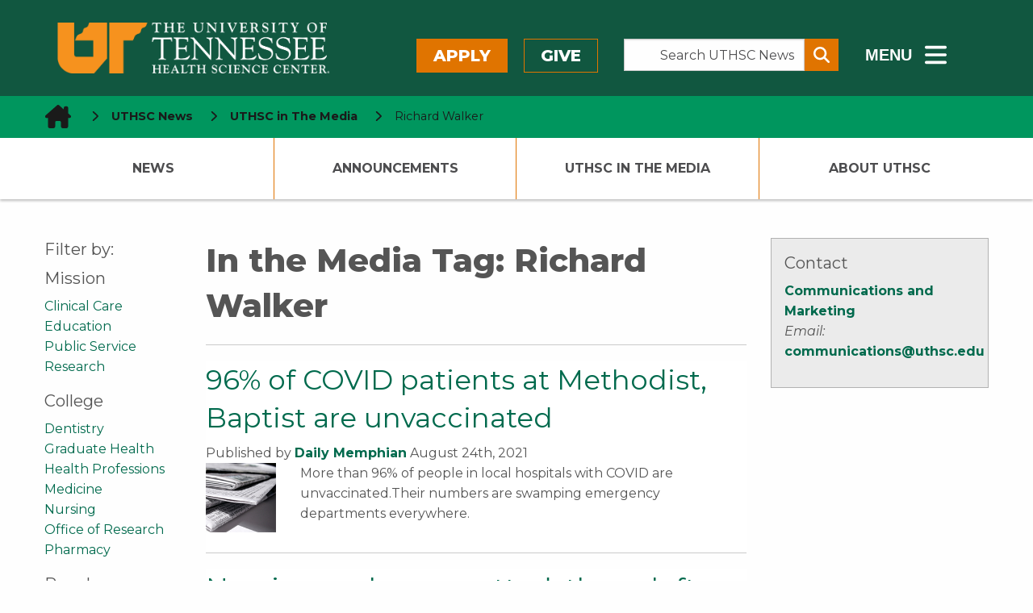

--- FILE ---
content_type: text/html; charset=UTF-8
request_url: https://news.uthsc.edu/in-the-media-tags/richard-walker/
body_size: 58687
content:
	<!doctype html>
<html class="no-js" lang="en-US" >
	<head>
		<!--============= favicon (start) =============-->
		<link rel="icon" type="image/svg+xml" href="/wp-content/themes/shamrock-wp/assets/images/icons/favicon.svg" />
		<link rel="shortcut icon" href="/wp-content/themes/shamrock-wp/assets/images/icons/favicon.ico" />
		<meta name="apple-mobile-web-app-title" content="UTHSC.edu" />
		<link rel="apple-touch-icon" sizes="57x57" href="/wp-content/themes/shamrock-wp/assets/images/icons/apple-icon-57x57.png">
		<link rel="apple-touch-icon" sizes="60x60" href="/wp-content/themes/shamrock-wp/assets/images/icons/apple-icon-60x60.png">
		<link rel="apple-touch-icon" sizes="72x72" href="/wp-content/themes/shamrock-wp/assets/images/icons/apple-icon-72x72.png">
		<link rel="apple-touch-icon" sizes="76x76" href="/wp-content/themes/shamrock-wp/assets/images/icons/apple-icon-76x76.png">
		<link rel="apple-touch-icon" sizes="114x114" href="/wp-content/themes/shamrock-wp/assets/images/icons/apple-icon-114x114.png">
		<link rel="apple-touch-icon" sizes="120x120" href="/wp-content/themes/shamrock-wp/assets/images/icons/apple-icon-120x120.png">
		<link rel="apple-touch-icon" sizes="144x144" href="/wp-content/themes/shamrock-wp/assets/images/icons/apple-icon-144x144.png">
		<link rel="apple-touch-icon" sizes="152x152" href="/wp-content/themes/shamrock-wp/assets/images/icons/apple-icon-152x152.png">
		<link rel="apple-touch-icon" sizes="180x180" href="/wp-content/themes/shamrock-wp/assets/images/icons/apple-icon-180x180.png">
		<link rel="icon" type="image/png" sizes="192x192"  href="/wp-content/themes/shamrock-wp/assets/images/icons/android-icon-192x192.png">
		<link rel="icon" type="image/png" sizes="32x32" href="/wp-content/themes/shamrock-wp/assets/images/icons/favicon-32x32.png">
		<link rel="icon" type="image/png" sizes="96x96" href="/wp-content/themes/shamrock-wp/assets/images/icons/favicon-96x96.png">
		<link rel="icon" type="image/png" sizes="16x16" href="/wp-content/themes/shamrock-wp/assets/images/icons/favicon-16x16.png">
		<link rel="manifest" href="/wp-content/themes/shamrock-wp/assets/images/icons/manifest.json">
		<meta name="msapplication-TileColor" content="#ffffff">
		<meta name="msapplication-TileImage" content="/ms-icon-144x144.png">
		<meta name="theme-color" content="#ffffff">
		<meta name="application-name" content="Richard Walker Archives - UTHSC NewsUTHSC News"/>
		<!--============= favicon  (end)  =============-->
		<meta charset="UTF-8" />
		<meta name="viewport" content="width=device-width, initial-scale=1.0" />
		
<!--============================================================== 

 ============================================================== -->

<meta name='robots' content='index, follow, max-image-preview:large, max-snippet:-1, max-video-preview:-1' />

	<!-- This site is optimized with the Yoast SEO plugin v26.6 - https://yoast.com/wordpress/plugins/seo/ -->
	<title>Richard Walker Archives - UTHSC News</title>
	<link rel="canonical" href="https://news.uthsc.edu/in-the-media-tags/richard-walker/" />
	<link rel="next" href="https://news.uthsc.edu/in-the-media-tags/richard-walker/page/2/" />
	<meta property="og:locale" content="en_US" />
	<meta property="og:type" content="article" />
	<meta property="og:title" content="Richard Walker Archives - UTHSC News" />
	<meta property="og:url" content="https://news.uthsc.edu/in-the-media-tags/richard-walker/" />
	<meta property="og:site_name" content="UTHSC News" />
	<meta name="twitter:card" content="summary_large_image" />
	<script type="application/ld+json" class="yoast-schema-graph">{"@context":"https://schema.org","@graph":[{"@type":"CollectionPage","@id":"https://news.uthsc.edu/in-the-media-tags/richard-walker/","url":"https://news.uthsc.edu/in-the-media-tags/richard-walker/","name":"Richard Walker Archives - UTHSC News","isPartOf":{"@id":"https://news.uthsc.edu/#website"},"breadcrumb":{"@id":"https://news.uthsc.edu/in-the-media-tags/richard-walker/#breadcrumb"},"inLanguage":"en-US"},{"@type":"BreadcrumbList","@id":"https://news.uthsc.edu/in-the-media-tags/richard-walker/#breadcrumb","itemListElement":[{"@type":"ListItem","position":1,"name":"Home","item":"https://news.uthsc.edu/"},{"@type":"ListItem","position":2,"name":"Richard Walker"}]},{"@type":"WebSite","@id":"https://news.uthsc.edu/#website","url":"https://news.uthsc.edu/","name":"UTHSC News","description":"News from The University of Tennessee Health Science Center","potentialAction":[{"@type":"SearchAction","target":{"@type":"EntryPoint","urlTemplate":"https://news.uthsc.edu/?s={search_term_string}"},"query-input":{"@type":"PropertyValueSpecification","valueRequired":true,"valueName":"search_term_string"}}],"inLanguage":"en-US"}]}</script>
	<!-- / Yoast SEO plugin. -->


<link rel='dns-prefetch' href='//ajax.googleapis.com' />
<link rel='dns-prefetch' href='//cdnjs.cloudflare.com' />
<link rel='dns-prefetch' href='//www.googletagmanager.com' />
<link rel='dns-prefetch' href='//stats.wp.com' />
<link rel='dns-prefetch' href='//uthsc.edu' />
<link rel='dns-prefetch' href='//v0.wordpress.com' />
<link rel='preconnect' href='//i0.wp.com' />
<link rel='preconnect' href='//c0.wp.com' />
<style id='wp-block-library-inline-css' type='text/css'>
:root{--wp-block-synced-color:#7a00df;--wp-block-synced-color--rgb:122,0,223;--wp-bound-block-color:var(--wp-block-synced-color);--wp-editor-canvas-background:#ddd;--wp-admin-theme-color:#007cba;--wp-admin-theme-color--rgb:0,124,186;--wp-admin-theme-color-darker-10:#006ba1;--wp-admin-theme-color-darker-10--rgb:0,107,160.5;--wp-admin-theme-color-darker-20:#005a87;--wp-admin-theme-color-darker-20--rgb:0,90,135;--wp-admin-border-width-focus:2px}@media (min-resolution:192dpi){:root{--wp-admin-border-width-focus:1.5px}}.wp-element-button{cursor:pointer}:root .has-very-light-gray-background-color{background-color:#eee}:root .has-very-dark-gray-background-color{background-color:#313131}:root .has-very-light-gray-color{color:#eee}:root .has-very-dark-gray-color{color:#313131}:root .has-vivid-green-cyan-to-vivid-cyan-blue-gradient-background{background:linear-gradient(135deg,#00d084,#0693e3)}:root .has-purple-crush-gradient-background{background:linear-gradient(135deg,#34e2e4,#4721fb 50%,#ab1dfe)}:root .has-hazy-dawn-gradient-background{background:linear-gradient(135deg,#faaca8,#dad0ec)}:root .has-subdued-olive-gradient-background{background:linear-gradient(135deg,#fafae1,#67a671)}:root .has-atomic-cream-gradient-background{background:linear-gradient(135deg,#fdd79a,#004a59)}:root .has-nightshade-gradient-background{background:linear-gradient(135deg,#330968,#31cdcf)}:root .has-midnight-gradient-background{background:linear-gradient(135deg,#020381,#2874fc)}:root{--wp--preset--font-size--normal:16px;--wp--preset--font-size--huge:42px}.has-regular-font-size{font-size:1em}.has-larger-font-size{font-size:2.625em}.has-normal-font-size{font-size:var(--wp--preset--font-size--normal)}.has-huge-font-size{font-size:var(--wp--preset--font-size--huge)}.has-text-align-center{text-align:center}.has-text-align-left{text-align:left}.has-text-align-right{text-align:right}.has-fit-text{white-space:nowrap!important}#end-resizable-editor-section{display:none}.aligncenter{clear:both}.items-justified-left{justify-content:flex-start}.items-justified-center{justify-content:center}.items-justified-right{justify-content:flex-end}.items-justified-space-between{justify-content:space-between}.screen-reader-text{border:0;clip-path:inset(50%);height:1px;margin:-1px;overflow:hidden;padding:0;position:absolute;width:1px;word-wrap:normal!important}.screen-reader-text:focus{background-color:#ddd;clip-path:none;color:#444;display:block;font-size:1em;height:auto;left:5px;line-height:normal;padding:15px 23px 14px;text-decoration:none;top:5px;width:auto;z-index:100000}html :where(.has-border-color){border-style:solid}html :where([style*=border-top-color]){border-top-style:solid}html :where([style*=border-right-color]){border-right-style:solid}html :where([style*=border-bottom-color]){border-bottom-style:solid}html :where([style*=border-left-color]){border-left-style:solid}html :where([style*=border-width]){border-style:solid}html :where([style*=border-top-width]){border-top-style:solid}html :where([style*=border-right-width]){border-right-style:solid}html :where([style*=border-bottom-width]){border-bottom-style:solid}html :where([style*=border-left-width]){border-left-style:solid}html :where(img[class*=wp-image-]){height:auto;max-width:100%}:where(figure){margin:0 0 1em}html :where(.is-position-sticky){--wp-admin--admin-bar--position-offset:var(--wp-admin--admin-bar--height,0px)}@media screen and (max-width:600px){html :where(.is-position-sticky){--wp-admin--admin-bar--position-offset:0px}}

/*# sourceURL=wp-block-library-inline-css */
</style><style id='global-styles-inline-css' type='text/css'>
:root{--wp--preset--aspect-ratio--square: 1;--wp--preset--aspect-ratio--4-3: 4/3;--wp--preset--aspect-ratio--3-4: 3/4;--wp--preset--aspect-ratio--3-2: 3/2;--wp--preset--aspect-ratio--2-3: 2/3;--wp--preset--aspect-ratio--16-9: 16/9;--wp--preset--aspect-ratio--9-16: 9/16;--wp--preset--color--black: #000000;--wp--preset--color--cyan-bluish-gray: #abb8c3;--wp--preset--color--white: #ffffff;--wp--preset--color--pale-pink: #f78da7;--wp--preset--color--vivid-red: #cf2e2e;--wp--preset--color--luminous-vivid-orange: #ff6900;--wp--preset--color--luminous-vivid-amber: #fcb900;--wp--preset--color--light-green-cyan: #7bdcb5;--wp--preset--color--vivid-green-cyan: #00d084;--wp--preset--color--pale-cyan-blue: #8ed1fc;--wp--preset--color--vivid-cyan-blue: #0693e3;--wp--preset--color--vivid-purple: #9b51e0;--wp--preset--gradient--vivid-cyan-blue-to-vivid-purple: linear-gradient(135deg,rgb(6,147,227) 0%,rgb(155,81,224) 100%);--wp--preset--gradient--light-green-cyan-to-vivid-green-cyan: linear-gradient(135deg,rgb(122,220,180) 0%,rgb(0,208,130) 100%);--wp--preset--gradient--luminous-vivid-amber-to-luminous-vivid-orange: linear-gradient(135deg,rgb(252,185,0) 0%,rgb(255,105,0) 100%);--wp--preset--gradient--luminous-vivid-orange-to-vivid-red: linear-gradient(135deg,rgb(255,105,0) 0%,rgb(207,46,46) 100%);--wp--preset--gradient--very-light-gray-to-cyan-bluish-gray: linear-gradient(135deg,rgb(238,238,238) 0%,rgb(169,184,195) 100%);--wp--preset--gradient--cool-to-warm-spectrum: linear-gradient(135deg,rgb(74,234,220) 0%,rgb(151,120,209) 20%,rgb(207,42,186) 40%,rgb(238,44,130) 60%,rgb(251,105,98) 80%,rgb(254,248,76) 100%);--wp--preset--gradient--blush-light-purple: linear-gradient(135deg,rgb(255,206,236) 0%,rgb(152,150,240) 100%);--wp--preset--gradient--blush-bordeaux: linear-gradient(135deg,rgb(254,205,165) 0%,rgb(254,45,45) 50%,rgb(107,0,62) 100%);--wp--preset--gradient--luminous-dusk: linear-gradient(135deg,rgb(255,203,112) 0%,rgb(199,81,192) 50%,rgb(65,88,208) 100%);--wp--preset--gradient--pale-ocean: linear-gradient(135deg,rgb(255,245,203) 0%,rgb(182,227,212) 50%,rgb(51,167,181) 100%);--wp--preset--gradient--electric-grass: linear-gradient(135deg,rgb(202,248,128) 0%,rgb(113,206,126) 100%);--wp--preset--gradient--midnight: linear-gradient(135deg,rgb(2,3,129) 0%,rgb(40,116,252) 100%);--wp--preset--font-size--small: 13px;--wp--preset--font-size--medium: 20px;--wp--preset--font-size--large: 36px;--wp--preset--font-size--x-large: 42px;--wp--preset--spacing--20: 0.44rem;--wp--preset--spacing--30: 0.67rem;--wp--preset--spacing--40: 1rem;--wp--preset--spacing--50: 1.5rem;--wp--preset--spacing--60: 2.25rem;--wp--preset--spacing--70: 3.38rem;--wp--preset--spacing--80: 5.06rem;--wp--preset--shadow--natural: 6px 6px 9px rgba(0, 0, 0, 0.2);--wp--preset--shadow--deep: 12px 12px 50px rgba(0, 0, 0, 0.4);--wp--preset--shadow--sharp: 6px 6px 0px rgba(0, 0, 0, 0.2);--wp--preset--shadow--outlined: 6px 6px 0px -3px rgb(255, 255, 255), 6px 6px rgb(0, 0, 0);--wp--preset--shadow--crisp: 6px 6px 0px rgb(0, 0, 0);}:where(.is-layout-flex){gap: 0.5em;}:where(.is-layout-grid){gap: 0.5em;}body .is-layout-flex{display: flex;}.is-layout-flex{flex-wrap: wrap;align-items: center;}.is-layout-flex > :is(*, div){margin: 0;}body .is-layout-grid{display: grid;}.is-layout-grid > :is(*, div){margin: 0;}:where(.wp-block-columns.is-layout-flex){gap: 2em;}:where(.wp-block-columns.is-layout-grid){gap: 2em;}:where(.wp-block-post-template.is-layout-flex){gap: 1.25em;}:where(.wp-block-post-template.is-layout-grid){gap: 1.25em;}.has-black-color{color: var(--wp--preset--color--black) !important;}.has-cyan-bluish-gray-color{color: var(--wp--preset--color--cyan-bluish-gray) !important;}.has-white-color{color: var(--wp--preset--color--white) !important;}.has-pale-pink-color{color: var(--wp--preset--color--pale-pink) !important;}.has-vivid-red-color{color: var(--wp--preset--color--vivid-red) !important;}.has-luminous-vivid-orange-color{color: var(--wp--preset--color--luminous-vivid-orange) !important;}.has-luminous-vivid-amber-color{color: var(--wp--preset--color--luminous-vivid-amber) !important;}.has-light-green-cyan-color{color: var(--wp--preset--color--light-green-cyan) !important;}.has-vivid-green-cyan-color{color: var(--wp--preset--color--vivid-green-cyan) !important;}.has-pale-cyan-blue-color{color: var(--wp--preset--color--pale-cyan-blue) !important;}.has-vivid-cyan-blue-color{color: var(--wp--preset--color--vivid-cyan-blue) !important;}.has-vivid-purple-color{color: var(--wp--preset--color--vivid-purple) !important;}.has-black-background-color{background-color: var(--wp--preset--color--black) !important;}.has-cyan-bluish-gray-background-color{background-color: var(--wp--preset--color--cyan-bluish-gray) !important;}.has-white-background-color{background-color: var(--wp--preset--color--white) !important;}.has-pale-pink-background-color{background-color: var(--wp--preset--color--pale-pink) !important;}.has-vivid-red-background-color{background-color: var(--wp--preset--color--vivid-red) !important;}.has-luminous-vivid-orange-background-color{background-color: var(--wp--preset--color--luminous-vivid-orange) !important;}.has-luminous-vivid-amber-background-color{background-color: var(--wp--preset--color--luminous-vivid-amber) !important;}.has-light-green-cyan-background-color{background-color: var(--wp--preset--color--light-green-cyan) !important;}.has-vivid-green-cyan-background-color{background-color: var(--wp--preset--color--vivid-green-cyan) !important;}.has-pale-cyan-blue-background-color{background-color: var(--wp--preset--color--pale-cyan-blue) !important;}.has-vivid-cyan-blue-background-color{background-color: var(--wp--preset--color--vivid-cyan-blue) !important;}.has-vivid-purple-background-color{background-color: var(--wp--preset--color--vivid-purple) !important;}.has-black-border-color{border-color: var(--wp--preset--color--black) !important;}.has-cyan-bluish-gray-border-color{border-color: var(--wp--preset--color--cyan-bluish-gray) !important;}.has-white-border-color{border-color: var(--wp--preset--color--white) !important;}.has-pale-pink-border-color{border-color: var(--wp--preset--color--pale-pink) !important;}.has-vivid-red-border-color{border-color: var(--wp--preset--color--vivid-red) !important;}.has-luminous-vivid-orange-border-color{border-color: var(--wp--preset--color--luminous-vivid-orange) !important;}.has-luminous-vivid-amber-border-color{border-color: var(--wp--preset--color--luminous-vivid-amber) !important;}.has-light-green-cyan-border-color{border-color: var(--wp--preset--color--light-green-cyan) !important;}.has-vivid-green-cyan-border-color{border-color: var(--wp--preset--color--vivid-green-cyan) !important;}.has-pale-cyan-blue-border-color{border-color: var(--wp--preset--color--pale-cyan-blue) !important;}.has-vivid-cyan-blue-border-color{border-color: var(--wp--preset--color--vivid-cyan-blue) !important;}.has-vivid-purple-border-color{border-color: var(--wp--preset--color--vivid-purple) !important;}.has-vivid-cyan-blue-to-vivid-purple-gradient-background{background: var(--wp--preset--gradient--vivid-cyan-blue-to-vivid-purple) !important;}.has-light-green-cyan-to-vivid-green-cyan-gradient-background{background: var(--wp--preset--gradient--light-green-cyan-to-vivid-green-cyan) !important;}.has-luminous-vivid-amber-to-luminous-vivid-orange-gradient-background{background: var(--wp--preset--gradient--luminous-vivid-amber-to-luminous-vivid-orange) !important;}.has-luminous-vivid-orange-to-vivid-red-gradient-background{background: var(--wp--preset--gradient--luminous-vivid-orange-to-vivid-red) !important;}.has-very-light-gray-to-cyan-bluish-gray-gradient-background{background: var(--wp--preset--gradient--very-light-gray-to-cyan-bluish-gray) !important;}.has-cool-to-warm-spectrum-gradient-background{background: var(--wp--preset--gradient--cool-to-warm-spectrum) !important;}.has-blush-light-purple-gradient-background{background: var(--wp--preset--gradient--blush-light-purple) !important;}.has-blush-bordeaux-gradient-background{background: var(--wp--preset--gradient--blush-bordeaux) !important;}.has-luminous-dusk-gradient-background{background: var(--wp--preset--gradient--luminous-dusk) !important;}.has-pale-ocean-gradient-background{background: var(--wp--preset--gradient--pale-ocean) !important;}.has-electric-grass-gradient-background{background: var(--wp--preset--gradient--electric-grass) !important;}.has-midnight-gradient-background{background: var(--wp--preset--gradient--midnight) !important;}.has-small-font-size{font-size: var(--wp--preset--font-size--small) !important;}.has-medium-font-size{font-size: var(--wp--preset--font-size--medium) !important;}.has-large-font-size{font-size: var(--wp--preset--font-size--large) !important;}.has-x-large-font-size{font-size: var(--wp--preset--font-size--x-large) !important;}
/*# sourceURL=global-styles-inline-css */
</style>

<style id='classic-theme-styles-inline-css' type='text/css'>
/*! This file is auto-generated */
.wp-block-button__link{color:#fff;background-color:#32373c;border-radius:9999px;box-shadow:none;text-decoration:none;padding:calc(.667em + 2px) calc(1.333em + 2px);font-size:1.125em}.wp-block-file__button{background:#32373c;color:#fff;text-decoration:none}
/*# sourceURL=/wp-includes/css/classic-themes.min.css */
</style>
<link rel='stylesheet' id='shamrock-wp-style-css' href='https://news.uthsc.edu/wp-content/themes/shamrock-wp/style.css?ver=6.9' type='text/css' media='all' />
<link rel='stylesheet' id='shamrock-wp-news-style-css' href='https://news.uthsc.edu/wp-content/themes/shamrock-wp-news/style.css?ver=6.9' type='text/css' media='all' />
<link rel='stylesheet' id='news-styles-css' href='https://news.uthsc.edu/wp-content/themes/shamrock-wp-news/css/news.css?ver=6.9' type='text/css' media='all' />
<link rel='stylesheet' id='main-stylesheet-css' href='https://news.uthsc.edu/wp-content/themes/shamrock-wp/assets/stylesheets/foundation.css?ver=2.9.0' type='text/css' media='all' />
<link rel='stylesheet' id='foundation-missing-stylesheet-css' href='https://news.uthsc.edu/wp-content/themes/shamrock-wp/assets/stylesheets/foundation-missing-styles.css?ver=6.7.5' type='text/css' media='all' />
<link rel='stylesheet' id='updated-header-footer-css' href='https://uthsc.edu/-resources/2015/css/updated-header-footer-styles.css?ver=6.9' type='text/css' media='all' />
<link rel='stylesheet' id='foundation-missing-stylesheet-fixes-css' href='https://news.uthsc.edu/wp-content/themes/shamrock-wp/assets/stylesheets/updated-header-footer-styles-fixes.css?ver=0.0.1' type='text/css' media='all' />
<link rel='stylesheet' id='uthsc-sidebar-secondary-menu-css' href='https://news.uthsc.edu/wp-content/themes/shamrock-wp/assets/stylesheets/uthsc-sidebar-secondary-menu.css?ver=0.0.1' type='text/css' media='all' />
<script type="text/javascript" src="//ajax.googleapis.com/ajax/libs/jquery/2.1.0/jquery.min.js?ver=2.1.0" id="jquery-js"></script>

<!-- Google tag (gtag.js) snippet added by Site Kit -->
<!-- Google Analytics snippet added by Site Kit -->
<script type="text/javascript" src="https://www.googletagmanager.com/gtag/js?id=GT-NMK2LKM" id="google_gtagjs-js" async></script>
<script type="text/javascript" id="google_gtagjs-js-after">
/* <![CDATA[ */
window.dataLayer = window.dataLayer || [];function gtag(){dataLayer.push(arguments);}
gtag("set","linker",{"domains":["news.uthsc.edu"]});
gtag("js", new Date());
gtag("set", "developer_id.dZTNiMT", true);
gtag("config", "GT-NMK2LKM");
 window._googlesitekit = window._googlesitekit || {}; window._googlesitekit.throttledEvents = []; window._googlesitekit.gtagEvent = (name, data) => { var key = JSON.stringify( { name, data } ); if ( !! window._googlesitekit.throttledEvents[ key ] ) { return; } window._googlesitekit.throttledEvents[ key ] = true; setTimeout( () => { delete window._googlesitekit.throttledEvents[ key ]; }, 5 ); gtag( "event", name, { ...data, event_source: "site-kit" } ); }; 
//# sourceURL=google_gtagjs-js-after
/* ]]> */
</script>
<link rel="https://api.w.org/" href="https://news.uthsc.edu/wp-json/" /><meta name="generator" content="Site Kit by Google 1.168.0" />	<style>img#wpstats{display:none}</style>
		<link rel="icon" href="https://i0.wp.com/news.uthsc.edu/wp-content/uploads/sites/4/2020/04/uthsc.png?fit=32%2C32&#038;ssl=1" sizes="32x32" />
<link rel="icon" href="https://i0.wp.com/news.uthsc.edu/wp-content/uploads/sites/4/2020/04/uthsc.png?fit=192%2C192&#038;ssl=1" sizes="192x192" />
<link rel="apple-touch-icon" href="https://i0.wp.com/news.uthsc.edu/wp-content/uploads/sites/4/2020/04/uthsc.png?fit=180%2C180&#038;ssl=1" />
<meta name="msapplication-TileImage" content="https://i0.wp.com/news.uthsc.edu/wp-content/uploads/sites/4/2020/04/uthsc.png?fit=192%2C192&#038;ssl=1" />
		<style type="text/css" id="wp-custom-css">
			.googlesitekit-page .googlesitekit-cta-link {
	a[href*="/announcements/"] {
		background-color: yellow;
		color: black;
		font-weight: bold;
	}
}		</style>
				<!--load Montserrat Font -->
		<link href="https://fonts.googleapis.com/css2?family=Montserrat:ital,wght@0,400;0,500;0,700;0,800;1,400;1,500;1,700;1,800&display=swap" rel="stylesheet">
	</head>
	<body class="archive tax-in-the-media-tags term-richard-walker term-3976 wp-theme-shamrock-wp wp-child-theme-shamrock-wp-news offcanvas">
	
  <!--******************-->
  <!--Off canvas wrapper-->
  <!--******************-->
<div id="uthsc-off-canvas-wrapper" class="uthsc-off-canvas-wrapper"> <!--div closes at beginning of mobile-off-canvas.php-->

	

  <header class="uthsc-banner hide-for-print" aria-label="UTHSC Logo">
	<div class="row">
		<div class="large-4 columns">
			<a href="https://uthsc.edu/" class="uthsc-image-link">
	<img class="uthsc-logo" src="https://uthsc.edu/-resources/2015/images/uthsc-logo.png" alt="UTHSC logo" width="716"
			 height="58">
</a>
		</div>
		<div class="large-8 columns top-menu-right hide-for-print">
			<div class="row">
				<div class="large-5 columns top-menu-buttons" style="padding-left:0;padding-right:2rem">
						<a class="button orange" href="https://uthsc.edu/admissions/">Apply</a>
	<a class="button orange-outline" href="https://uthsc.edu/give/">Give</a>
				</div>
				<div class="large-4 columns search-form-wrapper" style="padding:0">
    <form class="input-group search-form" aria-label="Search UTHSC News" action="https://news.uthsc.edu/" method="get">
        <label for="s"><span class="show-for-sr"> Search the Site </span></label>
        <input class="input-group-field search-input" placeholder="Search UTHSC News" value="" type="search"
               aria-label="Search UTHSC News" name="s" style="margin-right:0;padding-right:0.5rem" id="s">
        <div class="input-group-button">
            <button type="submit" class="button" aria-label="Submit search form" style="padding:0.25em 0.5em">
                <span aria-hidden="true" class="fa fa-search"></span>
            </button>
        </div>
    </form>
    <p><strong>Other ways to search: </strong><a href="https://calendar.uthsc.edu/">Events Calendar</a>  |  <a href="https://uthsc.edu/search/">UTHSC</a></p>
</div>
				<div class="large-3 columns" style="padding-left:2rem;padding-right:0">
	<button class="hidden-menu-toggle" style="padding-top:0.125rem">
		<span style="font-size:1.25rem;font-weight:800;vertical-align:middle;margin-right:0.5rem"> MENU</span>
		<span class="fa-solid fa-bars" style="vertical-align:middle" aria-hidden="true"></span>
		<span class="show-for-sr"> Sub - Menu</span>
	</button>
</div>
				</div>
		</div>
	</div>
</header>
  <div id="section-navigation" class="hide-for-large hide-for-print">
		<button id="uthsc-off-canvas-button--slide-left" class="toggle-slide-left button">
			<span class="fa-solid fa-bars" aria-hidden="true"></span>
			Section Menu
		</button>

	<!--********************-->
	<!--hidden mobile section navigation (dynamic/local) -->
	<!--********************-->
	<nav id="uthsc-off-canvas-menu--slide-left" class="uthsc-off-canvas-menu uthsc-off-canvas-menu--slide-left hide-for-print">
		<button class="uthsc-off-canvas-menu__close">
			<span class="show-for-sr">Close Menu</span> &emsp;<span class="fa-solid fa-xmark"></span>
		</button>
		<div class="top-menu-buttons">
			<a class="button orange" href="https://uthsc.edu/admissions/">Apply</a>
			<a class="button orange-outline" href="https://uthsc.edu/give/">Give</a>
		</div>
		<div class="main-menu">
			<ul id="menu-primary-navigation" class=""><li id="menu-item-8795" class="menu-item menu-item-type-custom menu-item-object-custom menu-item-8795"><a href="/">News</a></li>
<li id="menu-item-8799" class="menu-item menu-item-type-custom menu-item-object-custom has-submenu menu-item-8799"><a href="/announcements/">Announcements</a>
<ul>
	<li id="menu-item-58491" class="menu-item menu-item-type-post_type menu-item-object-page menu-item-58491"><a href="https://news.uthsc.edu/new-announcement/">Submit an Announcement</a></li>
</ul>
</li>
<li id="menu-item-8798" class="menu-item menu-item-type-custom menu-item-object-custom has-submenu menu-item-8798"><a href="/in-the-media/">UTHSC In The Media</a>
<ul>
	<li id="menu-item-59779" class="menu-item menu-item-type-custom menu-item-object-custom menu-item-59779"><a href="https://uthsc.edu/communications/uthsc-in-the-news.php">UTHSC in the News Reports</a></li>
</ul>
</li>
<li id="menu-item-58492" class="menu-item menu-item-type-post_type menu-item-object-page menu-item-58492"><a href="https://news.uthsc.edu/about-uthsc/">About UTHSC</a></li>
</ul>		</div>
	</nav>
</div>
  <div id="mobile-navigation" class="hide-for-large hide-for-print">
	<button id="mobile-search" class="mobile-search-button button">
		<span class="fa-solid fa-magnifying-glass" aria-hidden="true"></span>
		<span class="show-for-sr">Search</span>
	</button>
	<button id="uthsc-off-canvas-button--slide-right" class="toggle-slide-right button">
		<span class="fa-solid fa-bars" aria-hidden="true"></span>
		<span class="show-for-sr">Main Menu</span>
	</button>
</div>
		<div class="hidden-sub-menu">
	<div class="row">
		<div class="small-12 column">
			<div class="hidden-sub-menu-content row">
				<div class="medium-7 column">
					<ul class="inline-list left">
						<li><a href="https://uthsc.edu/students/index.php">Students</a></li>
						<li><a href="https://uthsc.edu/faculty-staff/index.php">Faculty/Staff</a></li>
						<li><a href="https://alumni.uthsc.edu/">Alumni/Friends</a></li>
						<li><a href="https://uthsc.edu/visitors/index.php">Visitors</a></li>
						<li><a href="https://uthsc.edu/clinical-care/index.php">Patients</a></li>
					</ul>
				</div>
				<div class="medium-5 column">
					<ul class="inline-list right">
						<li><a href="https://uthsc.edu/sace/student-life/visit-uthsc.php">Visit</a></li>
						<li><a href="https://irisweb.tennessee.edu/">MyUT</a></li>
						<li><a href="https://uthsc.edu/banner/info/index.php">Banner</a></li>
						<li><a href="https://blackboard.uthsc.edu/">Blackboard</a></li>
						<li><a href="https://news.uthsc.edu/">News</a></li>
						<li><a href="https://calendar.uthsc.edu/">Events</a></li>
					</ul>
				</div>
			</div>
		</div>
	</div>
</div>
	<div class="row expanded hide-for-print uthsc-emergency-notification"></div>
  <nav aria-label="Bread crumbs - you are here:" role="navigation" class="uthsc-breadcrumbs">
    <div class="row">
        <ul class="breadcrumbs column">
            <!-- Breadcrumb NavXT 7.5.0 -->
<li>
  <a property="item" typeof="WebPage" class="home" href="https://uthsc.edu" aria-label="home icon">
    <span class="uthsc-home-icon-breadcrumbs fa-solid fa-house-chimney fa-2xl"></span>
  </a>
  <meta property="position" content="1">
  </span>
  <span class="fa-solid fa-chevron-right" aria-hidden="true"></span>
  <a property="item" typeof="WebPage" class="home" href="/">
    UTHSC News
  </a>
  <span class="fa-solid fa-chevron-right" aria-hidden="true"></span>
</li>
<li><a property="item" typeof="WebPage" title="Go to In The Media." href="https://news.uthsc.edu/in-the-media/"><span property="name">UTHSC in The Media</span></a><meta property="position" content="2"><span class="fa-solid fa-chevron-right" aria-hidden="true"></span></li><li><span property="name" class="disabled">Richard Walker</span><meta property="position" content="3"></li>        </ul>
    </div>
</nav>
	<header id="masthead" class="site-header" role="banner" data-equalizer="heading-links" data-resize="heading-links" data-mutate="heading-links" data-events="mutate">
	<nav id="uthsc-section-navigation" class="hide-for-print" role="navigation"  data-equalizer-watch="heading-links">
				<ul class="row collapse"><li class="uthsc-navigation-column menu-item menu-item-type-custom menu-item-object-custom menu-item-8795"><a href="/">News</a></li>
<li class="uthsc-navigation-column menu-item menu-item-type-custom menu-item-object-custom has-submenu menu-item-8799"><a href="/announcements/">Announcements</a>
<ul class="uthsc-submenu">
	<li class="uthsc-navigation-column menu-item menu-item-type-post_type menu-item-object-page menu-item-58491"><a href="https://news.uthsc.edu/new-announcement/">Submit an Announcement</a></li>
</ul>
</li>
<li class="uthsc-navigation-column menu-item menu-item-type-custom menu-item-object-custom has-submenu menu-item-8798"><a href="/in-the-media/">UTHSC In The Media</a>
<ul class="uthsc-submenu">
	<li class="uthsc-navigation-column menu-item menu-item-type-custom menu-item-object-custom menu-item-59779"><a href="https://uthsc.edu/communications/uthsc-in-the-news.php">UTHSC in the News Reports</a></li>
</ul>
</li>
<li class="uthsc-navigation-column menu-item menu-item-type-post_type menu-item-object-page menu-item-58492"><a href="https://news.uthsc.edu/about-uthsc/">About UTHSC</a></li>
</ul>	</nav>
	<div class="uthsc-section-nav-placeholder show-for-large" data-equalizer-watch="heading-links" style="min-height: 76px"></div>
</header>	<section class="container"> <!-- section will be closed at beginning of footer.php -->
		
    <div id="page" class="row" role="main">
					            <!--Main Content-->
            <article class="columns medium-push-2 medium-10 large-7">
                <h1>In the Media Tag: <span>Richard Walker</span></h1><hr>
																				
<div id="post-44727" class="blogpost-entry post-44727 news_notes type-news_notes status-publish hentry media_note_publisher-daily-memphian in-the-media-tags-coronavirus in-the-media-tags-richard-walker">
  <header>
    <h2><a href="https://dailymemphian.com/section/metro/article/23687/memphis-majority-hospitalized-are-unvaccinated">96% of COVID patients at Methodist, Baptist are unvaccinated</a></h2>
    <span class="byline author">
            Published by <a href="">Daily Memphian</a>      <time class="updated" datetime="2021-08-24T16:51:47-05:00"
            pubdate>August 24th, 2021</time>
        </span>
  </header>
  <div class="entry-content">
    <div class="row">
      <div class="medium-2 hide-for-small columns"><img alt="In the Media Icon" src="https://news.uthsc.edu/wp-content/plugins/uthsc-in-the-media/in-the-media-icon.jpg" /></div>
      <div class="medium-10 columns"><p>More than 96% of people in local hospitals with COVID are unvaccinated.Their numbers are swamping emergency departments everywhere.</p>
</div>
    </div>
  </div>
  <footer>
    <p class="entry-tags"></p>
        </footer>
  <hr/>
</div>
											
<div id="post-44704" class="blogpost-entry post-44704 news_notes type-news_notes status-publish hentry media_note_publisher-daily-memphian in-the-media-tags-coronavirus in-the-media-tags-richard-walker in-the-media-tags-wendy-likes">
  <header>
    <h2><a href="https://dailymemphian.com/subscriber/section/business/article/23644/nursing-ranks-are-gutted-quick-solutions-not-working">Nursing ranks are gutted; those left feel unappreciated, overworked</a></h2>
    <span class="byline author">
            Published by <a href="">Daily Memphian</a>      <time class="updated" datetime="2021-08-23T13:47:33-05:00"
            pubdate>August 23rd, 2021</time>
        </span>
  </header>
  <div class="entry-content">
    <div class="row">
      <div class="medium-2 hide-for-small columns"><img alt="In the Media Icon" src="https://news.uthsc.edu/wp-content/plugins/uthsc-in-the-media/in-the-media-icon.jpg" /></div>
      <div class="medium-10 columns"><p>“I can’t give you numbers, but every hospital has empty beds now,” said Dr. Richard Walker, interim chair of Emergency Medicine at the University of Tennessee Health Science Center.</p>
</div>
    </div>
  </div>
  <footer>
    <p class="entry-tags"></p>
        </footer>
  <hr/>
</div>
											
<div id="post-44699" class="blogpost-entry post-44699 news_notes type-news_notes status-publish hentry media_note_publisher-daily-memphian in-the-media-tags-coronavirus in-the-media-tags-richard-walker">
  <header>
    <h2><a href="https://dailymemphian.com/section/metro/article/23630/memphis-area-hospitals-dangerously-over-capacity#/questions">Dangerously over capacity’ ERs at risk of treating only those likely to survive</a></h2>
    <span class="byline author">
            Published by <a href="">Daily Memphian</a>      <time class="updated" datetime="2021-08-20T16:08:25-05:00"
            pubdate>August 20th, 2021</time>
        </span>
  </header>
  <div class="entry-content">
    <div class="row">
      <div class="medium-2 hide-for-small columns"><img alt="In the Media Icon" src="https://news.uthsc.edu/wp-content/plugins/uthsc-in-the-media/in-the-media-icon.jpg" /></div>
      <div class="medium-10 columns"><p>With projections that COVID hospitalizations will double by the end of August and increase sixfold by late September, health and city officials are hammering home the role everyone has now to preserve the health care systems. &nbsp;</p>
</div>
    </div>
  </div>
  <footer>
    <p class="entry-tags"></p>
        </footer>
  <hr/>
</div>
											
<div id="post-44649" class="blogpost-entry post-44649 news_notes type-news_notes status-publish hentry media_note_publisher-daily-memphian in-the-media-tags-coronavirus in-the-media-tags-richard-walker">
  <header>
    <h2><a href="https://dailymemphian.com/section/metro/article/23614/new-directive-masks-for-all-indoor-activity">New mask mandate goes into effect 7 a.m. Friday</a></h2>
    <span class="byline author">
            Published by <a href="">Daily Memphian</a>      <time class="updated" datetime="2021-08-19T15:23:34-05:00"
            pubdate>August 19th, 2021</time>
        </span>
  </header>
  <div class="entry-content">
    <div class="row">
      <div class="medium-2 hide-for-small columns"><img alt="In the Media Icon" src="https://news.uthsc.edu/wp-content/plugins/uthsc-in-the-media/in-the-media-icon.jpg" /></div>
      <div class="medium-10 columns"><p>The Shelby County Health Department issued a mask mandate Wednesday, effective 7 a.m. Friday, Aug. 20, for everyone age 2 and older, regardless of vaccination status.It applies to all indoor, public settings. Outdoor events will not require masking.</p>
</div>
    </div>
  </div>
  <footer>
    <p class="entry-tags"></p>
        </footer>
  <hr/>
</div>
											
<div id="post-44565" class="blogpost-entry post-44565 news_notes type-news_notes status-publish hentry media_note_publisher-daily-memphian in-the-media-tags-coronavirus in-the-media-tags-manoj-jain in-the-media-tags-richard-walker">
  <header>
    <h2><a href="https://dailymemphian.com/section/metro/article/23498/memphis-long-emergency-rooms-wait-times">Local ICU capacity expected to be ‘severely stressed,’ ER wait times up</a></h2>
    <span class="byline author">
            Published by <a href="">Daily Memphian</a>      <time class="updated" datetime="2021-08-13T15:52:49-05:00"
            pubdate>August 13th, 2021</time>
        </span>
  </header>
  <div class="entry-content">
    <div class="row">
      <div class="medium-2 hide-for-small columns"><img alt="In the Media Icon" src="https://news.uthsc.edu/wp-content/plugins/uthsc-in-the-media/in-the-media-icon.jpg" /></div>
      <div class="medium-10 columns"><p>Every emergency room in Memphis is holding patients, often 24 hours or more, waiting for beds to open. Within days, the Memphis-Shelby County COVID-19 Task Force is expected to announce plans for how health care will proceed as the number of cases is expected to surpass last winter’s peak.</p>
</div>
    </div>
  </div>
  <footer>
    <p class="entry-tags"></p>
        </footer>
  <hr/>
</div>
											
<div id="post-43460" class="blogpost-entry post-43460 news_notes type-news_notes status-publish hentry media_note_publisher-daily-memphian in-the-media-tags-coronavirus in-the-media-tags-jon-mccullers in-the-media-tags-richard-walker">
  <header>
    <h2><a href="https://dailymemphian.com/section/metro/article/22244/memphis-experts-say-coronavirus-probably-here-to-stay">In one form or another, COVID-19 probably here to stay</a></h2>
    <span class="byline author">
            Published by <a href="">Daily Memphian</a>      <time class="updated" datetime="2021-06-01T13:52:22-05:00"
            pubdate>June 1st, 2021</time>
        </span>
  </header>
  <div class="entry-content">
    <div class="row">
      <div class="medium-2 hide-for-small columns"><img alt="In the Media Icon" src="https://news.uthsc.edu/wp-content/plugins/uthsc-in-the-media/in-the-media-icon.jpg" /></div>
      <div class="medium-10 columns"><p>“Viruses exist to thrive. ”That’s a line from William Haseltine’s recent essay for Scientific American. Haseltine is a former Harvard School of Medicine professor and author of “Variants! The Shape-Shifting Challenge of COVID-19.” Even when straitened to the single question, “How Will the Coronavirus Evolve?”— and that’s the title of his essay —COVID-19 is a&hellip;&nbsp;<a class="read-more" href="https://dailymemphian.com/section/metro/article/22244/memphis-experts-say-coronavirus-probably-here-to-stay"><strong>Read&nbsp;More</strong></a></p>
</div>
    </div>
  </div>
  <footer>
    <p class="entry-tags"></p>
        </footer>
  <hr/>
</div>
											
<div id="post-42968" class="blogpost-entry post-42968 news_notes type-news_notes status-publish hentry media_note_publisher-daily-memphian in-the-media-tags-coronavirus in-the-media-tags-richard-walker">
  <header>
    <h2><a href="https://dailymemphian.com/section/business/article/21549/average-age-of-memphis-covid-patients-falls-dramatically">Average age of those hospitalized for COVID falls dramatically</a></h2>
    <span class="byline author">
            Published by <a href="">Daily Memphian</a>      <time class="updated" datetime="2021-04-30T15:18:53-05:00"
            pubdate>April 30th, 2021</time>
        </span>
  </header>
  <div class="entry-content">
    <div class="row">
      <div class="medium-2 hide-for-small columns"><img alt="In the Media Icon" src="https://news.uthsc.edu/wp-content/plugins/uthsc-in-the-media/in-the-media-icon.jpg" /></div>
      <div class="medium-10 columns"><p>Doctors tending the COVID wings in local hospitals are sucking in their breath for different reasons. Patient numbers are nothing like they were at the height of the winter surge, but the people in their care now are younger and often very sick. “We had stopped seeing as many badly ill patients about three-four weeks&hellip;&nbsp;<a class="read-more" href="https://dailymemphian.com/section/business/article/21549/average-age-of-memphis-covid-patients-falls-dramatically"><strong>Read&nbsp;More</strong></a></p>
</div>
    </div>
  </div>
  <footer>
    <p class="entry-tags"></p>
        </footer>
  <hr/>
</div>
											
<div id="post-41974" class="blogpost-entry post-41974 news_notes type-news_notes status-publish hentry media_note_publisher-nbc-news in-the-media-tags-coronavirus in-the-media-tags-richard-walker">
  <header>
    <h2><a href="https://www.nbcnews.com/health/health-news/long-haul-covid-patients-can-experience-waves-symptoms-early-research-n1259281">Long-haul Covid patients can experience &#8216;waves of symptoms,&#8217; early research suggests</a></h2>
    <span class="byline author">
            Published by <a href="">NBC News</a>      <time class="updated" datetime="2021-03-10T17:13:16-06:00"
            pubdate>March 10th, 2021</time>
        </span>
  </header>
  <div class="entry-content">
    <div class="row">
      <div class="medium-2 hide-for-small columns"><img alt="In the Media Icon" src="https://news.uthsc.edu/wp-content/plugins/uthsc-in-the-media/in-the-media-icon.jpg" /></div>
      <div class="medium-10 columns"><p>Dr. Richard Walker, chairman of emergency medicine for the University of Tennessee Health Science Center in Memphis, said Lambert&#8217;s work was &#8220;very important research.&#8221; &#8220;Any time we can predict the course of the disease, it offers us the ability to mitigate problems,&#8221; said Walker, who was not involved in the research.</p>
</div>
    </div>
  </div>
  <footer>
    <p class="entry-tags"></p>
        </footer>
  <hr/>
</div>
					
				
								<div class="pagination text-center"><ul class='pagination' id='pagination'>
	<li><span aria-current="page" class=" current">1</li>
	<li><a class="" href="https://news.uthsc.edu/in-the-media-tags/richard-walker/page/2/">2</a></li>
	<li><a class="" href="https://news.uthsc.edu/in-the-media-tags/richard-walker/page/3/">3</a></li>
	<li><a class="next" href="https://news.uthsc.edu/in-the-media-tags/richard-walker/page/2/">Next</a></li>
</ul>
</div><!--// end .pagination -->            </article>

            <!--Left sidebar-->
            <div class="columns medium-pull-10 small-4 medium-2 large-pull-7 ">
                <aside class="" id="sticky-sidebar" data-sticky-container>
                    <div class="sticky" data-sticky data-top-anchor="sticky-sidebar" data-btm-anchor="sticky-sidebar-end:top"
                         data-sticky-on="medium">
						<article id="text-24" class="widget widget_text"><h2 style="font-size: 1.25rem;">Filter by:</h2>			<div class="textwidget"></div>
		</article><article id="uthsc_advanced_categories-10" class="widget uthsc_advanced_categories"><h2 style="font-size: 1.25rem;">Mission</h2>                <ul>
                    	<li class="cat-item cat-item-61"><a href="https://news.uthsc.edu/category/clinical-care/">Clinical Care</a>
</li>
	<li class="cat-item cat-item-59"><a href="https://news.uthsc.edu/category/education/">Education</a>
</li>
	<li class="cat-item cat-item-62"><a href="https://news.uthsc.edu/category/public-service/">Public Service</a>
</li>
	<li class="cat-item cat-item-60"><a href="https://news.uthsc.edu/category/research/">Research</a>
</li>
                </ul>
                </article><article id="uthsc_advanced_categories-11" class="widget uthsc_advanced_categories"><h2 style="font-size: 1.25rem;">College</h2>                <ul>
                    	<li class="cat-item cat-item-156"><a href="https://news.uthsc.edu/college/dentistry/">Dentistry</a>
</li>
	<li class="cat-item cat-item-155"><a href="https://news.uthsc.edu/college/graduate-health/">Graduate Health</a>
</li>
	<li class="cat-item cat-item-292"><a href="https://news.uthsc.edu/college/health-professions/">Health Professions</a>
</li>
	<li class="cat-item cat-item-152"><a href="https://news.uthsc.edu/college/medicine/">Medicine</a>
</li>
	<li class="cat-item cat-item-153"><a href="https://news.uthsc.edu/college/nursing/">Nursing</a>
</li>
	<li class="cat-item cat-item-6006"><a href="https://news.uthsc.edu/college/office-of-research/">Office of Research</a>
</li>
	<li class="cat-item cat-item-215"><a href="https://news.uthsc.edu/college/pharmacy/">Pharmacy</a>
</li>
                </ul>
                </article><article id="uthsc_advanced_categories-12" class="widget uthsc_advanced_categories"><h2 style="font-size: 1.25rem;">People</h2>                <ul>
                    	<li class="cat-item cat-item-237"><a href="https://news.uthsc.edu/people/alumni/">Alumni</a>
</li>
	<li class="cat-item cat-item-9"><a href="https://news.uthsc.edu/people/faculty-news/">Faculty News</a>
</li>
	<li class="cat-item cat-item-28"><a href="https://news.uthsc.edu/people/staff-news/">Staff News</a>
</li>
	<li class="cat-item cat-item-27"><a href="https://news.uthsc.edu/people/student-news/">Student News</a>
</li>
                </ul>
                </article><article id="uthsc_advanced_categories-13" class="widget uthsc_advanced_categories"><h2 style="font-size: 1.25rem;">Campus</h2>                <ul>
                    	<li class="cat-item cat-item-376"><a href="https://news.uthsc.edu/campus/chattanooga/">Chattanooga</a>
</li>
	<li class="cat-item cat-item-375"><a href="https://news.uthsc.edu/campus/knoxville/">Knoxville</a>
</li>
	<li class="cat-item cat-item-1219"><a href="https://news.uthsc.edu/campus/memphis/">Memphis</a>
</li>
	<li class="cat-item cat-item-374"><a href="https://news.uthsc.edu/campus/nashville/">Nashville</a>
</li>
                </ul>
                </article>                    </div>
                </aside>
            </div>

            <!--Right Sidebar-->
            <div class="columns small-8 medium-11 large-3">
                <aside class="sidebar" id="sticky-sidebar" data-sticky-container>
                    <div class="sticky" data-sticky data-top-anchor="sticky-sidebar" data-btm-anchor="sticky-sidebar-end:top"
                         data-sticky-on="large">
						
<article id="text-23" class="callout widget widget_text"><h2 style="font-size: 1.25rem;">Contact</h2>			<div class="textwidget"><p>
<strong><a href="https://uthsc.edu/communications-marketing/">Communications and Marketing</a></strong><br />
<em>Email:</em> <a href="mailto:communications@uthsc.edu">communications@uthsc.edu</a></p>
</div>
		</article>
                    </div>
                </aside>
            </div>
		    </div>
    </div>


		</section> <!-- section was opened at end of header.php -->
    <div id="sticky-sidebar-end" style="display:block;width:100%;"></div>
    <div id="footer-container">
      <!--**************-->
<!--Content Footer-->
<!--**************-->
<div class="uthsc-content-footer" aria-label="Section information and links" role="complementary">
    <div class="row">
        <article id="text-25" class="medium-4 columns footer-box widget widget_text">			<div class="textwidget"><h2>News</h2>
<ul>
<li><a href="https://uthsc.edu/communications-marketing/">Communications and Marketing</a></li>
<li><a href="/tag/news-releases/">News Releases</a></li>
<li><a href="https://uthsc.edu/communications/uthsc-in-the-news.php">UTHSC in the News</a></li>
<li><a href="/announcements/">Announcements<i class="fi fi-megaphone "></i></a></li>
<li><a href="https://uthsc.edu/communications-marketing/media-resources/media-guidelines.php">Media Guidelines</a></li>
<li><a href="/feed/">RSS Feed<i class="fi fi-rss "></i></a></li>
</ul>
</div>
		</article><article id="text-26" class="medium-4 columns footer-box widget widget_text">			<div class="textwidget"><h2>UTHSC</h2>
<ul>
<li><a href="https://uthsc.edu/future-students/">Future Students</a></li>
<li><a href="https://uthsc.edu/students/">Current Students</a></li>
<li><a href="https://uthsc.edu/faculty-staff/">Faculty &amp; Staff</a></li>
<li><a href="https://uthscalumni.com/">Alumni &amp; Friends</a></li>
<li><a href="https://uthsc.edu/about/">About UTHSC</a></li>
<li><a href="https://uthsc.edu/administration/">Campus Administration</a></li>
<li><a href="https://uthsc.edu/clinical-care/">Clinical Care</a></li>
<li><a href="https://uthsc.edu/academics/"> Academics </a></li>
<li><a href="https://uthsc.edu/public-service/">Public Service</a></li>
<li><a href="https://uthsc.edu/research/">Research</a></li>
</ul>
</div>
		</article><article id="custom_html-1" class="widget_text medium-4 columns footer-box widget widget_custom_html"><h2>Social</h2><div class="textwidget custom-html-widget">
<!-- ============ (begin) Loaded from mu-plugins ============ -->
	<div class="social-sharing-widget">
		<h3>Share</h3>
			<div class="expanded button-group stacked-for-small small uthsc-share">
				<a class="button uthsc-x" href="https://twitter.com/intent/tweet?text=Read%20this.&amp;url=&amp;via=uthsc&amp;original_referer=&amp;hashtags=uthsc">
					<span class="fa-brands fa-x-twitter"></span> Post<span class="show-for-sr">on twitter</span>
				</a>
				<a class="button uthsc-facebook" href="http://www.facebook.com/sharer.php?u=">
					<span class="fa-brands fa-facebook-f"></span> Share<span class="show-for-sr">on facebook</span>
				</a>
			</div>
			<div class="expanded button-group stacked-for-small small uthsc-share"><a class="button uthsc-linkedin" href="https://www.linkedin.com/sharing/share-offsite/?url=&amp;url="><span class="fa-brands fa-linkedin-in"></span> Share
		<span class="show-for-sr">on linked in</span></a><a class="button" href="mailto:?to=&amp;body=Read%20this.%20&amp;subject= "><span class="fa-solid fa-envelope"></span> email
	</a><a class="button uthsc-print " href="javascript:window.print()"><span class="fa-solid fa-print"></span> print</a></div>
	</div>
	<!-- ============ (end) Loaded from mu-plugins ============ -->
</div></article>    </div>
</div>
<!--***************-->
<!--/Content Footer-->
<!--***************-->

            <footer aria-label="UTHSC contact information and links" role="contentinfo" class="uthsc-global-footer">
	<!--	(begin) Three Columns of Lists containing links: Get Help, Quick Links, Colleges-->
	<div class="uthsc-row-bg-dark-gray">
		<div class="row uthsc-copy-block text-center medium-text-left collapse medium-uncollapse">
			<div class="columns medium-4"><h2>Get Help</h2>
<ul>
	<li><a href="https://uthsc.edu/campus-police/parking-and-access/accessible-parking.php">Accessibility</a></li>
	<li><a href="https://uthsc.edu/campus-police/index.php">Campus Police</a></li>
	<li><a href="https://uthsc.edu/safety/index.php">Emergency Numbers</a></li>
	<li><a href="https://uthsc.edu/students/consumer-information.php">Online Disclosure Statement</a></li>
	<li><a href="https://uthsc.policymedical.net/policymed/home/index?ID=de47aa28-16aa-408b-9c96-cb04f232964f&amp;" target="_blank" rel="noopener">Policies</a></li>
	<li><a href="https://uthsc.edu/compliance/index.php">Privacy Policy</a></li>
	<li><a href="mailto:website@uthsc.edu" target="_blank" rel="noopener">Website Updates</a></li>
	<li><a href="https://uthsc.edu/password/index.php">Update Password</a></li>
</ul>
</div>
			<div class="columns medium-4"><h2>Quick Links</h2>
<ul>
	<li><a href="https://uthsc.edu/banner/info/index.php">Banner Information</a></li>
	<li><a href="https://blackboard.uthsc.edu/" target="_blank" rel="noopener">Blackboard</a></li>
	<li><a href="https://uthsc.edu/map/index.php">Campus Map</a></li>
	<li><a href="https://uthsc.edu/hr/employment/index.php">Employment and Records</a></li>
	<li><a href="https://calendar.uthsc.edu/" target="_blank" rel="noopener">Events Calendar</a></li>
	<li><a href="https://uthsc.edu/faculty-staff/index.php">Faculty and Staff</a></li>
	<li><a href="https://uthsc.edu/library/index.php">Health Sciences Library</a></li>
	<li><a href="https://oracle.uthsc.edu/w932_ilogin_index.php" target="_blank" rel="noopener">iLogin</a></li>
	<li><a href="https://irisweb.tennessee.edu/irj/portal" target="_blank" rel="noopener">MyUT</a></li>
	<li><a href="https://uthsc.edu/students/index.php">Students</a></li>
	<li><a href="https://uthsc.teamdynamix.com/TDClient/2280/Portal/Home/">TechConnect (ITS Help)</a></li>
	<li><a href="https://portal.office.com/">Webmail/Office 365</a></li>
</ul>
</div>
			<div class="columns medium-4"><h2>Colleges</h2>
<ul>
	<li><a href="https://uthsc.edu/dentistry/index.php">Dentistry</a></li>
	<li><a href="https://uthsc.edu/graduate-health-sciences/index.php">Graduate Health Sciences</a></li>
	<li><a href="https://uthsc.edu/health-professions/index.php">Health Professions</a></li>
	<li><a href="https://uthsc.edu/medicine/index.php">Medicine</a></li>
	<li><a href="https://uthsc.edu/nursing/index.php">Nursing</a></li>
	<li><a href="https://uthsc.edu/pharmacy/index.php">Pharmacy</a></li>
</ul>
</div>
		</div>
	</div>
	<!--	(end) Three Columns of Lists containing links: Get Help, Quick Links, Colleges-->
	<!--	(begin) Contact information and social media section -->
	<div class="row footer-bottom-row">

		<div class="columns medium-7"><p>Memphis, Tennessee 38163 | Phone: <a href="tel:9014485500">901.448.5500</a> | TTD: <a href="tel:9014487382">901.448.7382</a></p>
<p>&copy; 2026 The University of Tennessee Health Science Center</p>

</div>
		<div class="columns medium-5 uthsc-social-icons"><a href="https://facebook.com/uthsc">
	<span class="fa-brands fa-facebook-f fa-2xl"></span>
	<span class="show-for-sr">facebook</span>
</a>
<a href="https://instagram.com/uthsc">
	<span class="fa-brands fa-instagram fa-2xl"></span>
	<span class="show-for-sr">instagram</span>
</a>
<a href="https://twitter.com/uthsc">
	<span class="fa-brands fa-x-twitter fa-2xl"></span>
	<span class="show-for-sr">twitter</span>
</a>
<a href="https://linkedin.com/company/university-of-tennessee-health-science-center">
	<span class="fa-brands fa-linkedin-in fa-2xl"></span>
	<span class="show-for-sr">linkedin</span>
</a>
<a href="https://youtube.com/user/uthsc">
	<span class="fa-brands fa-youtube fa-2xl"></span>
	<span class="show-for-sr">youtube</span>
</a>
</div>

	</div>
	<!--	(end) Contact information and social media section -->
</footer>
          </div>

		
    </div> <!--end of div from uthsc-off-canvas-wrapper in header.php-->
<!--*********************-->
<!--hidden mobile site navigation (static/global)-->
<!--*********************-->
<nav id="uthsc-off-canvas-menu--slide-right" class="uthsc-off-canvas-menu uthsc-off-canvas-menu--slide-right hide-for-print">
	<button class="uthsc-off-canvas-menu__close">
		<span class="show-for-sr">Close Menu</span> &emsp;<span class="fa-solid fa-xmark"></span>
	</button>
	<div class="top-menu-buttons">
			<a class="button orange" href="https://uthsc.edu/admissions/">Apply</a>
	<a class="button orange-outline" href="https://uthsc.edu/give/">Give</a>
	</div>
	<div class="main-menu"><ul>
			<li><a href="https://uthsc.edu/">Home</a></li>
			<li><a href="https://uthsc.edu/about/index.php">About</a></li>
			<li><a href="https://uthsc.edu/academics/index.php">Academics</a></li>
			<li><a href="https://uthsc.edu/research/index.php">Research</a></li>
			<li><a href="https://uthsc.edu/clinical-care/index.php">Clinical Care</a></li>
			<li><a href="https://uthsc.edu/public-service/index.php">Public Service</a></li>
		</ul></div>
	<div class="sub-menu">
		<ul>
			<li><a href="https://uthsc.edu/students/index.php">Students</a></li>
			<li><a href="https://uthsc.edu/faculty-staff/index.php">Faculty/Staff</a></li>
			<li><a href="https://alumni.uthsc.edu/">Alumni/Friends</a></li>
			<li><a href="https://uthsc.edu/visitors/index.php">Visitors</a></li>
			<li><a href="https://uthsc.edu/clinical-care/index.php">Patients</a></li>
		</ul>
	</div>
	<ul>
		<li><a href="https://uthsc.edu/sace/student-life/visit-uthsc.php">Visit</a></li>
		<li><a href="https://irisweb.tennessee.edu/">MyUT</a></li>
		<li><a href="https://uthsc.edu/banner/info/index.php">Banner</a></li>
		<li><a href="https://blackboard.uthsc.edu/">Blackboard</a></li>
		<li><a href="https://news.uthsc.edu/">News</a></li>
		<li><a href="https://calendar.uthsc.edu/">Events</a></li>
	</ul>
	<div class="mobile-nav-bottom-spacing-fix hide-for-large"></div>
	<div class="safari-bottom-nav-fix safari-bottom-nav-fix--active"></div>
</nav>
<!--**********************-->
<!--/Right off canvas menu-->
<!--**********************-->


<!--***************-->
<!--Off canvas mask-->
<!--***************-->
<div id="uthsc-off-canvas-mask" class="uthsc-off-canvas-mask hide-for-print"></div><!-- /uthsc-off-canvas-mask -->
<!--****************-->
<!--/Off canvas mask-->
<!--****************-->

<script type="speculationrules">
{"prefetch":[{"source":"document","where":{"and":[{"href_matches":"/*"},{"not":{"href_matches":["/wp-*.php","/wp-admin/*","/wp-content/uploads/sites/4/*","/wp-content/*","/wp-content/plugins/*","/wp-content/themes/shamrock-wp-news/*","/wp-content/themes/shamrock-wp/*","/*\\?(.+)"]}},{"not":{"selector_matches":"a[rel~=\"nofollow\"]"}},{"not":{"selector_matches":".no-prefetch, .no-prefetch a"}}]},"eagerness":"conservative"}]}
</script>
<script type="text/javascript" src="https://news.uthsc.edu/wp-content/themes/shamrock-wp/assets/javascript/foundation.js?ver=2.9.0" id="foundation-js"></script>
<script type="text/javascript" src="https://news.uthsc.edu/wp-content/themes/shamrock-wp/assets/javascript/custom/uthsc-2022.js?ver=1.0.0" id="uthsc-2022-js"></script>
<script type="text/javascript" src="https://news.uthsc.edu/wp-content/themes/shamrock-wp/assets/javascript/custom/updated-header-footer-script.js?ver=1.0.0" id="redesign-2022-js"></script>
<script type="text/javascript" src="https://cdnjs.cloudflare.com/ajax/libs/font-awesome/6.5.1/js/all.min.js" id="font-awesome-js"></script>
<script type="text/javascript" id="jetpack-stats-js-before">
/* <![CDATA[ */
_stq = window._stq || [];
_stq.push([ "view", JSON.parse("{\"v\":\"ext\",\"blog\":\"93036113\",\"post\":\"0\",\"tz\":\"-6\",\"srv\":\"news.uthsc.edu\",\"arch_tax_in-the-media-tags\":\"richard-walker\",\"arch_results\":\"8\",\"j\":\"1:15.3.1\"}") ]);
_stq.push([ "clickTrackerInit", "93036113", "0" ]);
//# sourceURL=jetpack-stats-js-before
/* ]]> */
</script>
<script type="text/javascript" src="https://stats.wp.com/e-202604.js" id="jetpack-stats-js" defer="defer" data-wp-strategy="defer"></script>
</body>
</html>


--- FILE ---
content_type: text/css
request_url: https://news.uthsc.edu/wp-content/themes/shamrock-wp-news/css/news.css?ver=6.9
body_size: 443
content:
/*Fixes for displaying wpuf elements*/
.wpuf-button {
    background-image: none !important;
}
.wpuf-button:hover {
    background: #ddd !important;
}
#wpuf-insert-image-container{
    display:none !important;
}
/*(End)Fixes for displaying wpuf elements*/

/*remove category tags being inserted by the parent theme*/
.button-group.tiny.float-right.no-gaps {
	display: none;
}
/* (end) remove category tags being inserted by the parent theme*/
